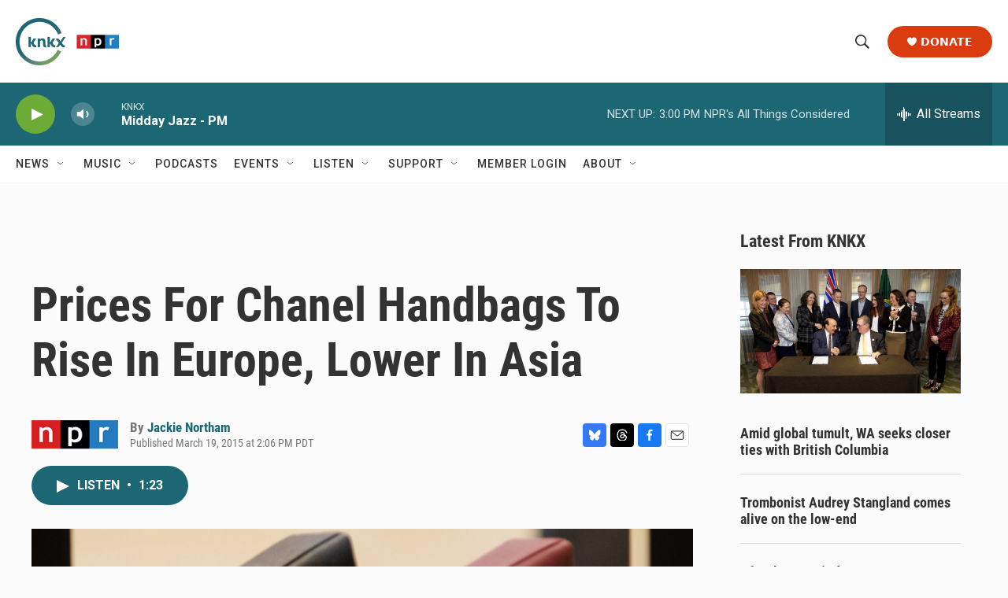

--- FILE ---
content_type: text/html; charset=utf-8
request_url: https://www.google.com/recaptcha/api2/aframe
body_size: 184
content:
<!DOCTYPE HTML><html><head><meta http-equiv="content-type" content="text/html; charset=UTF-8"></head><body><script nonce="pfWSs4XzJ-x4Rg2eP7G4Ig">/** Anti-fraud and anti-abuse applications only. See google.com/recaptcha */ try{var clients={'sodar':'https://pagead2.googlesyndication.com/pagead/sodar?'};window.addEventListener("message",function(a){try{if(a.source===window.parent){var b=JSON.parse(a.data);var c=clients[b['id']];if(c){var d=document.createElement('img');d.src=c+b['params']+'&rc='+(localStorage.getItem("rc::a")?sessionStorage.getItem("rc::b"):"");window.document.body.appendChild(d);sessionStorage.setItem("rc::e",parseInt(sessionStorage.getItem("rc::e")||0)+1);localStorage.setItem("rc::h",'1769208300201');}}}catch(b){}});window.parent.postMessage("_grecaptcha_ready", "*");}catch(b){}</script></body></html>